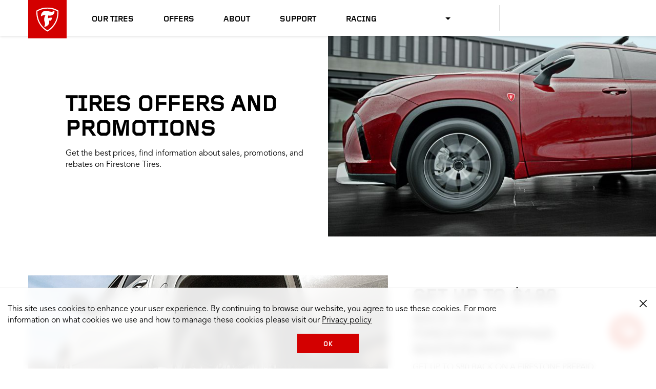

--- FILE ---
content_type: application/x-javascript;charset=utf-8
request_url: https://hub.firestonecompleteautocare.com/id?d_visid_ver=5.3.0&d_fieldgroup=A&mcorgid=AD455AA8591B70C90A495EA3%40AdobeOrg&mid=89972751262779337157096812246679631550&ts=1769528728013
body_size: -30
content:
{"mid":"89972751262779337157096812246679631550"}

--- FILE ---
content_type: application/x-javascript
request_url: https://assets.adobedtm.com/299b6e905c1c/542cb53c79c3/515d54316075/RCda900c76c5f04703b9837f1fc78b4f13-source.min.js
body_size: 43
content:
// For license information, see `https://assets.adobedtm.com/299b6e905c1c/542cb53c79c3/515d54316075/RCda900c76c5f04703b9837f1fc78b4f13-source.js`.
_satellite.__registerScript('https://assets.adobedtm.com/299b6e905c1c/542cb53c79c3/515d54316075/RCda900c76c5f04703b9837f1fc78b4f13-source.min.js', "var conversionID=\"11035898239\",conversionLabel=\"cpKGCNqiot0YEP_iqY4p\";_satellite.getVar(\"cjs_youtube\")(conversionID,conversionLabel);");

--- FILE ---
content_type: application/x-javascript
request_url: https://assets.adobedtm.com/299b6e905c1c/542cb53c79c3/515d54316075/RCe8034e2571a04d2aa4391ea631289f55-source.min.js
body_size: 39
content:
// For license information, see `https://assets.adobedtm.com/299b6e905c1c/542cb53c79c3/515d54316075/RCe8034e2571a04d2aa4391ea631289f55-source.js`.
_satellite.__registerScript('https://assets.adobedtm.com/299b6e905c1c/542cb53c79c3/515d54316075/RCe8034e2571a04d2aa4391ea631289f55-source.min.js', "try{_satellite.logger.log(\"Floodlight: DC-12686780/fires00/fst011+standard\"),_satellite.getVar(\"cjs_floodlight\")(\"DC-12686780/fires00/fst011+standard\")}catch(t){}");

--- FILE ---
content_type: application/x-javascript
request_url: https://assets.adobedtm.com/299b6e905c1c/542cb53c79c3/515d54316075/RC9360fcec4e6841649cf7ebfe3a384578-source.min.js
body_size: 41
content:
// For license information, see `https://assets.adobedtm.com/299b6e905c1c/542cb53c79c3/515d54316075/RC9360fcec4e6841649cf7ebfe3a384578-source.js`.
_satellite.__registerScript('https://assets.adobedtm.com/299b6e905c1c/542cb53c79c3/515d54316075/RC9360fcec4e6841649cf7ebfe3a384578-source.min.js', "try{_satellite.logger.log(\"Floodlight: DC-12686780/fires00/intrctn+standard\"),_satellite.getVar(\"cjs_floodlight\")(\"DC-12686780/fires00/intrctn+standard\")}catch(t){}");